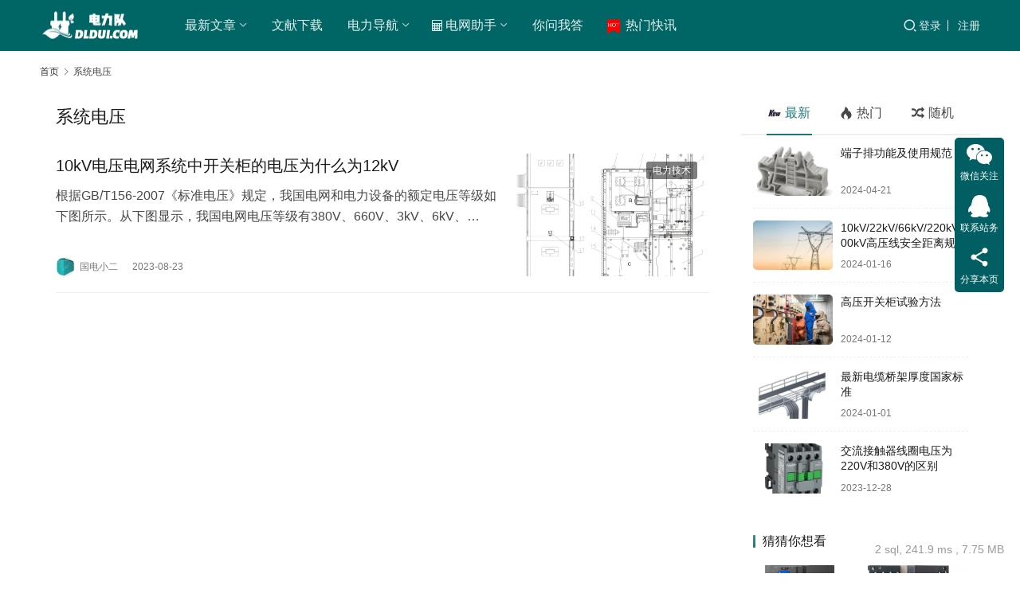

--- FILE ---
content_type: text/html; charset=UTF-8
request_url: https://dldui.com/tag/xi-tong-dian-ya
body_size: 12584
content:
<!DOCTYPE html>
<html lang="zh-Hans">
<head>
    <meta charset="UTF-8">
    <meta http-equiv="X-UA-Compatible" content="IE=edge,chrome=1">
    <meta name="renderer" content="webkit">
    <meta name="viewport" content="width=device-width,initial-scale=1,maximum-scale=5">
    <title>系统电压-电力队</title>
    <meta name="keywords" content="系统电压">
<meta property="og:type" content="webpage">
<meta property="og:url" content="https://dldui.com/tag/xi-tong-dian-ya">
<meta property="og:site_name" content="电力队">
<meta property="og:title" content="系统电压">
<meta property="og:image" content="https://dldui.com/wp-content/uploads/2021/12/1639966823-2021122002202341.png">
<meta name="applicable-device" content="pc,mobile">
<meta http-equiv="Cache-Control" content="no-transform">
<link rel="shortcut icon" href="https://dldui.com/wp-content/uploads/2024/01/2024011915130026.png">
<link rel='dns-prefetch' href='//at.alicdn.com' />
<link rel='dns-prefetch' href='//s4.zstatic.net' />
<style id='wp-img-auto-sizes-contain-inline-css' type='text/css'>
img:is([sizes=auto i],[sizes^="auto," i]){contain-intrinsic-size:3000px 1500px}
/*# sourceURL=wp-img-auto-sizes-contain-inline-css */
</style>
<link rel='stylesheet' id='stylesheet-css' href='//dldui.com/wp-content/uploads/wpcom/style.6.21.5.1768862885.css?ver=6.21.5' type='text/css' media='all' />
<link rel='stylesheet' id='material-icons-css' href='https://dldui.com/wp-content/themes/justnews/themer/assets/css/material-icons.css?ver=6.21.5' type='text/css' media='all' />
<link rel='stylesheet' id='remixicon-css' href='https://s4.zstatic.net/ajax/libs/remixicon/4.2.0/remixicon.min.css' type='text/css' media='all' />
<link rel='stylesheet' id='font-awesome-css' href='https://dldui.com/wp-content/themes/justnews/themer/assets/css/font-awesome.css?ver=6.21.5' type='text/css' media='all' />
<style id='wp-block-library-inline-css' type='text/css'>
:root{--wp-block-synced-color:#7a00df;--wp-block-synced-color--rgb:122,0,223;--wp-bound-block-color:var(--wp-block-synced-color);--wp-editor-canvas-background:#ddd;--wp-admin-theme-color:#007cba;--wp-admin-theme-color--rgb:0,124,186;--wp-admin-theme-color-darker-10:#006ba1;--wp-admin-theme-color-darker-10--rgb:0,107,160.5;--wp-admin-theme-color-darker-20:#005a87;--wp-admin-theme-color-darker-20--rgb:0,90,135;--wp-admin-border-width-focus:2px}@media (min-resolution:192dpi){:root{--wp-admin-border-width-focus:1.5px}}.wp-element-button{cursor:pointer}:root .has-very-light-gray-background-color{background-color:#eee}:root .has-very-dark-gray-background-color{background-color:#313131}:root .has-very-light-gray-color{color:#eee}:root .has-very-dark-gray-color{color:#313131}:root .has-vivid-green-cyan-to-vivid-cyan-blue-gradient-background{background:linear-gradient(135deg,#00d084,#0693e3)}:root .has-purple-crush-gradient-background{background:linear-gradient(135deg,#34e2e4,#4721fb 50%,#ab1dfe)}:root .has-hazy-dawn-gradient-background{background:linear-gradient(135deg,#faaca8,#dad0ec)}:root .has-subdued-olive-gradient-background{background:linear-gradient(135deg,#fafae1,#67a671)}:root .has-atomic-cream-gradient-background{background:linear-gradient(135deg,#fdd79a,#004a59)}:root .has-nightshade-gradient-background{background:linear-gradient(135deg,#330968,#31cdcf)}:root .has-midnight-gradient-background{background:linear-gradient(135deg,#020381,#2874fc)}:root{--wp--preset--font-size--normal:16px;--wp--preset--font-size--huge:42px}.has-regular-font-size{font-size:1em}.has-larger-font-size{font-size:2.625em}.has-normal-font-size{font-size:var(--wp--preset--font-size--normal)}.has-huge-font-size{font-size:var(--wp--preset--font-size--huge)}.has-text-align-center{text-align:center}.has-text-align-left{text-align:left}.has-text-align-right{text-align:right}.has-fit-text{white-space:nowrap!important}#end-resizable-editor-section{display:none}.aligncenter{clear:both}.items-justified-left{justify-content:flex-start}.items-justified-center{justify-content:center}.items-justified-right{justify-content:flex-end}.items-justified-space-between{justify-content:space-between}.screen-reader-text{border:0;clip-path:inset(50%);height:1px;margin:-1px;overflow:hidden;padding:0;position:absolute;width:1px;word-wrap:normal!important}.screen-reader-text:focus{background-color:#ddd;clip-path:none;color:#444;display:block;font-size:1em;height:auto;left:5px;line-height:normal;padding:15px 23px 14px;text-decoration:none;top:5px;width:auto;z-index:100000}html :where(.has-border-color){border-style:solid}html :where([style*=border-top-color]){border-top-style:solid}html :where([style*=border-right-color]){border-right-style:solid}html :where([style*=border-bottom-color]){border-bottom-style:solid}html :where([style*=border-left-color]){border-left-style:solid}html :where([style*=border-width]){border-style:solid}html :where([style*=border-top-width]){border-top-style:solid}html :where([style*=border-right-width]){border-right-style:solid}html :where([style*=border-bottom-width]){border-bottom-style:solid}html :where([style*=border-left-width]){border-left-style:solid}html :where(img[class*=wp-image-]){height:auto;max-width:100%}:where(figure){margin:0 0 1em}html :where(.is-position-sticky){--wp-admin--admin-bar--position-offset:var(--wp-admin--admin-bar--height,0px)}@media screen and (max-width:600px){html :where(.is-position-sticky){--wp-admin--admin-bar--position-offset:0px}}

/*# sourceURL=wp-block-library-inline-css */
</style><style id='wp-block-paragraph-inline-css' type='text/css'>
.is-small-text{font-size:.875em}.is-regular-text{font-size:1em}.is-large-text{font-size:2.25em}.is-larger-text{font-size:3em}.has-drop-cap:not(:focus):first-letter{float:left;font-size:8.4em;font-style:normal;font-weight:100;line-height:.68;margin:.05em .1em 0 0;text-transform:uppercase}body.rtl .has-drop-cap:not(:focus):first-letter{float:none;margin-left:.1em}p.has-drop-cap.has-background{overflow:hidden}:root :where(p.has-background){padding:1.25em 2.375em}:where(p.has-text-color:not(.has-link-color)) a{color:inherit}p.has-text-align-left[style*="writing-mode:vertical-lr"],p.has-text-align-right[style*="writing-mode:vertical-rl"]{rotate:180deg}
/*# sourceURL=https://dldui.com/wp-includes/blocks/paragraph/style.min.css */
</style>
<style id='global-styles-inline-css' type='text/css'>
:root{--wp--preset--aspect-ratio--square: 1;--wp--preset--aspect-ratio--4-3: 4/3;--wp--preset--aspect-ratio--3-4: 3/4;--wp--preset--aspect-ratio--3-2: 3/2;--wp--preset--aspect-ratio--2-3: 2/3;--wp--preset--aspect-ratio--16-9: 16/9;--wp--preset--aspect-ratio--9-16: 9/16;--wp--preset--color--black: #000000;--wp--preset--color--cyan-bluish-gray: #abb8c3;--wp--preset--color--white: #ffffff;--wp--preset--color--pale-pink: #f78da7;--wp--preset--color--vivid-red: #cf2e2e;--wp--preset--color--luminous-vivid-orange: #ff6900;--wp--preset--color--luminous-vivid-amber: #fcb900;--wp--preset--color--light-green-cyan: #7bdcb5;--wp--preset--color--vivid-green-cyan: #00d084;--wp--preset--color--pale-cyan-blue: #8ed1fc;--wp--preset--color--vivid-cyan-blue: #0693e3;--wp--preset--color--vivid-purple: #9b51e0;--wp--preset--gradient--vivid-cyan-blue-to-vivid-purple: linear-gradient(135deg,rgb(6,147,227) 0%,rgb(155,81,224) 100%);--wp--preset--gradient--light-green-cyan-to-vivid-green-cyan: linear-gradient(135deg,rgb(122,220,180) 0%,rgb(0,208,130) 100%);--wp--preset--gradient--luminous-vivid-amber-to-luminous-vivid-orange: linear-gradient(135deg,rgb(252,185,0) 0%,rgb(255,105,0) 100%);--wp--preset--gradient--luminous-vivid-orange-to-vivid-red: linear-gradient(135deg,rgb(255,105,0) 0%,rgb(207,46,46) 100%);--wp--preset--gradient--very-light-gray-to-cyan-bluish-gray: linear-gradient(135deg,rgb(238,238,238) 0%,rgb(169,184,195) 100%);--wp--preset--gradient--cool-to-warm-spectrum: linear-gradient(135deg,rgb(74,234,220) 0%,rgb(151,120,209) 20%,rgb(207,42,186) 40%,rgb(238,44,130) 60%,rgb(251,105,98) 80%,rgb(254,248,76) 100%);--wp--preset--gradient--blush-light-purple: linear-gradient(135deg,rgb(255,206,236) 0%,rgb(152,150,240) 100%);--wp--preset--gradient--blush-bordeaux: linear-gradient(135deg,rgb(254,205,165) 0%,rgb(254,45,45) 50%,rgb(107,0,62) 100%);--wp--preset--gradient--luminous-dusk: linear-gradient(135deg,rgb(255,203,112) 0%,rgb(199,81,192) 50%,rgb(65,88,208) 100%);--wp--preset--gradient--pale-ocean: linear-gradient(135deg,rgb(255,245,203) 0%,rgb(182,227,212) 50%,rgb(51,167,181) 100%);--wp--preset--gradient--electric-grass: linear-gradient(135deg,rgb(202,248,128) 0%,rgb(113,206,126) 100%);--wp--preset--gradient--midnight: linear-gradient(135deg,rgb(2,3,129) 0%,rgb(40,116,252) 100%);--wp--preset--font-size--small: 13px;--wp--preset--font-size--medium: 20px;--wp--preset--font-size--large: 36px;--wp--preset--font-size--x-large: 42px;--wp--preset--spacing--20: 0.44rem;--wp--preset--spacing--30: 0.67rem;--wp--preset--spacing--40: 1rem;--wp--preset--spacing--50: 1.5rem;--wp--preset--spacing--60: 2.25rem;--wp--preset--spacing--70: 3.38rem;--wp--preset--spacing--80: 5.06rem;--wp--preset--shadow--natural: 6px 6px 9px rgba(0, 0, 0, 0.2);--wp--preset--shadow--deep: 12px 12px 50px rgba(0, 0, 0, 0.4);--wp--preset--shadow--sharp: 6px 6px 0px rgba(0, 0, 0, 0.2);--wp--preset--shadow--outlined: 6px 6px 0px -3px rgb(255, 255, 255), 6px 6px rgb(0, 0, 0);--wp--preset--shadow--crisp: 6px 6px 0px rgb(0, 0, 0);}:where(.is-layout-flex){gap: 0.5em;}:where(.is-layout-grid){gap: 0.5em;}body .is-layout-flex{display: flex;}.is-layout-flex{flex-wrap: wrap;align-items: center;}.is-layout-flex > :is(*, div){margin: 0;}body .is-layout-grid{display: grid;}.is-layout-grid > :is(*, div){margin: 0;}:where(.wp-block-columns.is-layout-flex){gap: 2em;}:where(.wp-block-columns.is-layout-grid){gap: 2em;}:where(.wp-block-post-template.is-layout-flex){gap: 1.25em;}:where(.wp-block-post-template.is-layout-grid){gap: 1.25em;}.has-black-color{color: var(--wp--preset--color--black) !important;}.has-cyan-bluish-gray-color{color: var(--wp--preset--color--cyan-bluish-gray) !important;}.has-white-color{color: var(--wp--preset--color--white) !important;}.has-pale-pink-color{color: var(--wp--preset--color--pale-pink) !important;}.has-vivid-red-color{color: var(--wp--preset--color--vivid-red) !important;}.has-luminous-vivid-orange-color{color: var(--wp--preset--color--luminous-vivid-orange) !important;}.has-luminous-vivid-amber-color{color: var(--wp--preset--color--luminous-vivid-amber) !important;}.has-light-green-cyan-color{color: var(--wp--preset--color--light-green-cyan) !important;}.has-vivid-green-cyan-color{color: var(--wp--preset--color--vivid-green-cyan) !important;}.has-pale-cyan-blue-color{color: var(--wp--preset--color--pale-cyan-blue) !important;}.has-vivid-cyan-blue-color{color: var(--wp--preset--color--vivid-cyan-blue) !important;}.has-vivid-purple-color{color: var(--wp--preset--color--vivid-purple) !important;}.has-black-background-color{background-color: var(--wp--preset--color--black) !important;}.has-cyan-bluish-gray-background-color{background-color: var(--wp--preset--color--cyan-bluish-gray) !important;}.has-white-background-color{background-color: var(--wp--preset--color--white) !important;}.has-pale-pink-background-color{background-color: var(--wp--preset--color--pale-pink) !important;}.has-vivid-red-background-color{background-color: var(--wp--preset--color--vivid-red) !important;}.has-luminous-vivid-orange-background-color{background-color: var(--wp--preset--color--luminous-vivid-orange) !important;}.has-luminous-vivid-amber-background-color{background-color: var(--wp--preset--color--luminous-vivid-amber) !important;}.has-light-green-cyan-background-color{background-color: var(--wp--preset--color--light-green-cyan) !important;}.has-vivid-green-cyan-background-color{background-color: var(--wp--preset--color--vivid-green-cyan) !important;}.has-pale-cyan-blue-background-color{background-color: var(--wp--preset--color--pale-cyan-blue) !important;}.has-vivid-cyan-blue-background-color{background-color: var(--wp--preset--color--vivid-cyan-blue) !important;}.has-vivid-purple-background-color{background-color: var(--wp--preset--color--vivid-purple) !important;}.has-black-border-color{border-color: var(--wp--preset--color--black) !important;}.has-cyan-bluish-gray-border-color{border-color: var(--wp--preset--color--cyan-bluish-gray) !important;}.has-white-border-color{border-color: var(--wp--preset--color--white) !important;}.has-pale-pink-border-color{border-color: var(--wp--preset--color--pale-pink) !important;}.has-vivid-red-border-color{border-color: var(--wp--preset--color--vivid-red) !important;}.has-luminous-vivid-orange-border-color{border-color: var(--wp--preset--color--luminous-vivid-orange) !important;}.has-luminous-vivid-amber-border-color{border-color: var(--wp--preset--color--luminous-vivid-amber) !important;}.has-light-green-cyan-border-color{border-color: var(--wp--preset--color--light-green-cyan) !important;}.has-vivid-green-cyan-border-color{border-color: var(--wp--preset--color--vivid-green-cyan) !important;}.has-pale-cyan-blue-border-color{border-color: var(--wp--preset--color--pale-cyan-blue) !important;}.has-vivid-cyan-blue-border-color{border-color: var(--wp--preset--color--vivid-cyan-blue) !important;}.has-vivid-purple-border-color{border-color: var(--wp--preset--color--vivid-purple) !important;}.has-vivid-cyan-blue-to-vivid-purple-gradient-background{background: var(--wp--preset--gradient--vivid-cyan-blue-to-vivid-purple) !important;}.has-light-green-cyan-to-vivid-green-cyan-gradient-background{background: var(--wp--preset--gradient--light-green-cyan-to-vivid-green-cyan) !important;}.has-luminous-vivid-amber-to-luminous-vivid-orange-gradient-background{background: var(--wp--preset--gradient--luminous-vivid-amber-to-luminous-vivid-orange) !important;}.has-luminous-vivid-orange-to-vivid-red-gradient-background{background: var(--wp--preset--gradient--luminous-vivid-orange-to-vivid-red) !important;}.has-very-light-gray-to-cyan-bluish-gray-gradient-background{background: var(--wp--preset--gradient--very-light-gray-to-cyan-bluish-gray) !important;}.has-cool-to-warm-spectrum-gradient-background{background: var(--wp--preset--gradient--cool-to-warm-spectrum) !important;}.has-blush-light-purple-gradient-background{background: var(--wp--preset--gradient--blush-light-purple) !important;}.has-blush-bordeaux-gradient-background{background: var(--wp--preset--gradient--blush-bordeaux) !important;}.has-luminous-dusk-gradient-background{background: var(--wp--preset--gradient--luminous-dusk) !important;}.has-pale-ocean-gradient-background{background: var(--wp--preset--gradient--pale-ocean) !important;}.has-electric-grass-gradient-background{background: var(--wp--preset--gradient--electric-grass) !important;}.has-midnight-gradient-background{background: var(--wp--preset--gradient--midnight) !important;}.has-small-font-size{font-size: var(--wp--preset--font-size--small) !important;}.has-medium-font-size{font-size: var(--wp--preset--font-size--medium) !important;}.has-large-font-size{font-size: var(--wp--preset--font-size--large) !important;}.has-x-large-font-size{font-size: var(--wp--preset--font-size--x-large) !important;}
/*# sourceURL=global-styles-inline-css */
</style>

<style id='classic-theme-styles-inline-css' type='text/css'>
/*! This file is auto-generated */
.wp-block-button__link{color:#fff;background-color:#32373c;border-radius:9999px;box-shadow:none;text-decoration:none;padding:calc(.667em + 2px) calc(1.333em + 2px);font-size:1.125em}.wp-block-file__button{background:#32373c;color:#fff;text-decoration:none}
/*# sourceURL=/wp-includes/css/classic-themes.min.css */
</style>
<link rel='stylesheet' id='wpcom-member-css' href='https://dldui.com/wp-content/plugins/wpcom-member/css/style.css?ver=1.7.18' type='text/css' media='all' />
<link rel='stylesheet' id='wpcom-member-pro-css' href='https://dldui.com/wp-content/plugins/wpcom-member-pro/css/style.css?ver=2.4.0' type='text/css' media='all' />
<link rel='stylesheet' id='QAPress-css' href='https://dldui.com/wp-content/plugins/qapress/css/style.css?ver=4.11.0' type='text/css' media='all' />
<style id='QAPress-inline-css' type='text/css'>
:root{--qa-color: #006569;--qa-hover: rgba(0,101,105,0.6);}
/*# sourceURL=QAPress-inline-css */
</style>
<script type="text/javascript" src="https://dldui.com/wp-includes/js/jquery/jquery.min.js?ver=3.7.1" id="jquery-core-js"></script>
<script type="text/javascript" src="https://dldui.com/wp-includes/js/jquery/jquery-migrate.min.js?ver=3.4.1" id="jquery-migrate-js"></script>
<script charset="UTF-8" id="LA_COLLECT" src="//sdk.51.la/js-sdk-pro.min.js"></script>
                <script>LA.init({id: "JgvZgAJKvXqBoQwE",ck: "JgvZgAJKvXqBoQwE"})</script><script type="text/javascript">
	var _hmt = _hmt || [];
	(function(){
	var hm = document.createElement("script");
	hm.src = "https://hm.baidu.com/hm.js?78286dc87e1da30d2d0506617a9d259b";
	hm.setAttribute('async', 'true');
	document.getElementsByTagName('head')[0].appendChild(hm);
	})();
</script><link rel="icon" href="https://dldui.com/wp-content/uploads/2024/01/2024011915130026.png" sizes="32x32" />
<link rel="icon" href="https://dldui.com/wp-content/uploads/2024/01/2024011915130026.png" sizes="192x192" />
<link rel="apple-touch-icon" href="https://dldui.com/wp-content/uploads/2024/01/2024011915130026.png" />
<meta name="msapplication-TileImage" content="https://dldui.com/wp-content/uploads/2024/01/2024011915130026.png" />
    <!--[if lte IE 11]><script src="https://dldui.com/wp-content/themes/justnews/js/update.js"></script><![endif]-->
</head>
<body class="archive tag tag-xi-tong-dian-ya tag-320 wp-theme-justnews wp-child-theme-justnews-child lang-cn el-boxed header-fixed style-by-auto">
<header class="header header-style-2">
    <div class="container">
        <div class="navbar-header">
            <button type="button" class="navbar-toggle collapsed" data-toggle="collapse" data-target=".navbar-collapse" aria-label="menu">
                <span class="icon-bar icon-bar-1"></span>
                <span class="icon-bar icon-bar-2"></span>
                <span class="icon-bar icon-bar-3"></span>
            </button>
                        <div class="logo">
                <a href="https://dldui.com/" rel="home">
                    <img src="https://dldui.com/wp-content/uploads/2024/01/2024011914543399.png" alt="电力队">
                </a>
            </div>
        </div>
        <div class="collapse navbar-collapse mobile-style-0">
            <nav class="primary-menu"><ul id="menu-%e9%a1%b6%e9%83%a8%e5%af%bc%e8%88%aa" class="nav navbar-nav wpcom-adv-menu"><li class="menu-item menu-item-has-image dropdown"><a href="https://dldui.com/all" class="dropdown-toggle"><i class="wpcom-icon ri-chat-new-line menu-item-icon"></i><span class="header-font">最新文章</span></a>
<ul class="dropdown-menu menu-item-wrap menu-item-col-5">
	<li class="menu-item"><a href="https://dldui.com/category/ele-technology">电气技术</a></li>
	<li class="menu-item"><a href="https://dldui.com/category/microcomputer">微机保护</a></li>
	<li class="menu-item"><a href="https://dldui.com/category/power-safety">电力安全</a></li>
	<li class="menu-item"><a href="https://dldui.com/category/power-tech">电力技术</a></li>
	<li class="menu-item"><a href="https://dldui.com/category/electric-power-standard">电力标准</a></li>
	<li class="menu-item"><a href="https://dldui.com/category/plc">工控技术</a></li>
	<li class="menu-item"><a href="https://dldui.com/category/ele-equipment">电器设备</a></li>
	<li class="menu-item"><a href="https://dldui.com/category/industry-news">行业资讯</a></li>
	<li class="menu-item"><a href="https://dldui.com/category/video">视频动画</a></li>
	<li class="menu-item"><a href="https://dldui.com/category/commission-maintenance">代维及试验</a></li>
	<li class="menu-item"><a href="https://dldui.com/category/tongxun">电力通讯及智能化后台</a></li>
</ul>
</li>
<li class="hot menu-item menu-item-object-post menu-item-has-image"><a href="https://dldui.com/itellu/method-of-downloading-literature-for-free.html"><i class="wpcom-icon ri-chat-download-line menu-item-icon"></i><span class="header-font">文献下载</span></a></li>
<li class="menu-item menu-item-has-image dropdown"><a href="https://dldui.com/links" class="dropdown-toggle"><i class="wpcom-icon ri-navigation-line menu-item-icon"></i><span class="header-font">电力导航</span></a>
<ul class="dropdown-menu menu-item-wrap menu-item-col-3">
	<li class="menu-item"><a href="https://dldui.com/price-inquiry">有色金属价格查询</a></li>
	<li class="menu-item"><a href="https://dldui.com/switchgear-manufacturer">设备厂商</a></li>
	<li class="menu-item"><a href="https://dldui.com/apply-links">申请友联</a></li>
</ul>
</li>
<li class="menu-item menu-item-has-image dropdown"><a href="https://dldui.com/power-calculator" class="dropdown-toggle"><i class="wpcom-icon fa fa-calculator menu-item-icon"></i><span class="header-font">电网助手</span></a>
<ul class="dropdown-menu menu-item-wrap menu-item-col-5">
	<li class="menu-item"><a href="https://dldui.com/copper-table">载流量查询</a></li>
	<li class="menu-item"><a href="https://dldui.com/registration-notes">注册须知</a></li>
	<li class="menu-item"><a href="https://dldui.com/copyright-statement">版权声明</a></li>
	<li class="menu-item"><a href="https://dldui.com/userlist-2">用户列表</a></li>
	<li class="menu-item"><a href="https://dldui.com/contact">联系我们</a></li>
	<li class="menu-item"><a href="https://dldui.com/privacy-policy">隐私政策</a></li>
	<li class="menu-item"><a href="https://dldui.com/about">关于我们</a></li>
	<li class="menu-item"><a href="https://dldui.com/dai-jin-quan">会员福利</a></li>
	<li class="menu-item"><a href="https://dldui.com/znjj">智能家居</a></li>
</ul>
</li>
<li class="menu-item menu-item-has-image"><a href="https://dldui.com/discuss"><i class="wpcom-icon ri-zhihu-fill menu-item-icon"></i><span class="header-font">你问我答</span></a></li>
<li class="menu-item menu-item-has-image"><a href="https://dldui.com/information"><img class="j-lazy menu-item-image" src="https://dldui.com/wp-content/uploads/2020/05/net-grid.png" data-original="//dldui.com/wp-content/uploads/2023/12/2023122608142854.png" alt="&lt;span class=&quot;header-font&quot;&gt;热门快讯&lt;/span&gt;"><span class="header-font">热门快讯</span></a></li>
</ul></nav>            <div class="navbar-action">
                <div class="navbar-search-icon j-navbar-search"><i class="wpcom-icon wi"><svg aria-hidden="true"><use xlink:href="#wi-search"></use></svg></i></div><form class="navbar-search" action="https://dldui.com/" method="get" role="search"><div class="navbar-search-inner"><i class="wpcom-icon wi navbar-search-close"><svg aria-hidden="true"><use xlink:href="#wi-close"></use></svg></i><input type="text" name="s" class="navbar-search-input" autocomplete="off" maxlength="100" placeholder="输入关键词搜索..." value=""><button class="navbar-search-btn" type="submit" aria-label="搜索"><i class="wpcom-icon wi"><svg aria-hidden="true"><use xlink:href="#wi-search"></use></svg></i></button></div></form>                    <div id="j-user-wrap">
                        <a class="login" href="https://dldui.com/user-login">登录</a>
                        <a class="login register" href="https://dldui.com/user-register">注册</a>
                    </div>
                                </div>
        </div>
    </div><!-- /.container -->
</header>

<div id="wrap">    <div class="container wrap">
        <ol class="breadcrumb" vocab="https://schema.org/" typeof="BreadcrumbList"><li class="home" property="itemListElement" typeof="ListItem"><a href="https://dldui.com" property="item" typeof="WebPage"><span property="name" class="hide">电力队</span>首页</a><meta property="position" content="1"></li><li class="active" property="itemListElement" typeof="ListItem"><i class="wpcom-icon wi"><svg aria-hidden="true"><use xlink:href="#wi-arrow-right-3"></use></svg></i><a href="https://dldui.com/tag/xi-tong-dian-ya" property="item" typeof="WebPage"><span property="name">系统电压</span></a><meta property="position" content="2"></li></ol>        <main class="main">
                        <section class="sec-panel sec-panel-default">
                                    <div class="sec-panel-head">
                        <h1><span>系统电压</span></h1>
                    </div>
                                <div class="sec-panel-body">
                                            <ul class="post-loop post-loop-default cols-0">
                                                            <li class="item item2">
        <div class="item-img">
        <a class="item-img-inner" href="https://dldui.com/power-tech/10kv-dian-ya.html" title="10kV电压电网系统中开关柜的电压为什么为12kV" rel="bookmark">
            <img width="480" height="300" src="https://dldui.com/wp-content/uploads/2020/05/net-grid-480x300.png" class="attachment-default size-default wp-post-image j-lazy" alt="KYN28结构图" decoding="async" fetchpriority="high" data-original="https://dldui.com/wp-content/uploads/2022/12/2022122312523914-480x300.png" />        </a>
                <a class="item-category" href="https://dldui.com/category/power-tech" target="_blank">电力技术</a>
            </div>
        <div class="item-content">
                <h3 class="item-title">
            <a href="https://dldui.com/power-tech/10kv-dian-ya.html" rel="bookmark">
                                 10kV电压电网系统中开关柜的电压为什么为12kV            </a>
        </h3>
        <div class="item-excerpt">
            <p>根据GB/T156-2007《标准电压》规定，我国电网和电力设备的额定电压等级如下图所示。从下图显示，我国电网电压等级有380V、660V、3kV、6kV、10kV、35kV、66…</p>
        </div>
        <div class="item-meta">
                        <div class="item-meta-li author">
                                <a data-user="27" target="_blank" href="https://dldui.com/profile/27" class="avatar j-user-card">
                    <img alt='国电小二的头像' src='//dldui.com/wp-content/uploads/member/avatars/f10e0327ad868d13.1646404485.jpg' class='avatar avatar-60 photo' height='60' width='60' decoding='async'/>                    <span>国电小二</span>
                </a>
            </div>
                                    <span class="item-meta-li date">2023-08-23</span>
            <div class="item-meta-right">
                            </div>
        </div>
    </div>
</li>
                                                    </ul>
                                                            </div>
            </section>
        </main>
            <aside class="sidebar">
        <div class="widget widget_post_tabs">
        <div class="post-tabs-hd">
                        <div class="post-tabs-hd-inner post-tabs-3">
                                        <div class="post-tabs-item j-post-tab active">
                            <i class="wpcom-icon"><svg aria-hidden="true"><use xlink:href="#icon-zuixin"></use></svg></i>最新                        </div>
                                        <div class="post-tabs-item j-post-tab">
                            <i class="wpcom-icon"><svg aria-hidden="true"><use xlink:href="#icon-hot1"></use></svg></i>热门                        </div>
                                        <div class="post-tabs-item j-post-tab">
                            <i class="wpcom-icon"><svg aria-hidden="true"><use xlink:href="#icon-random"></use></svg></i>随机                        </div>
                            </div>
        </div>
                        <ul class="post-tabs-list j-post-tab-wrap active">
                            <li class="item">
                            <div class="item-img">
                    <a class="item-img-inner" href="https://dldui.com/ele-technology/duan-zi-pai.html" title="端子排功能及使用规范">
                        <img width="480" height="300" src="https://dldui.com/wp-content/uploads/2022/02/2022022106484137-480x300.png" class="attachment-default size-default wp-post-image" alt="端子排功能及使用规范" decoding="async" />                    </a>
                </div>
                        <div class="item-content">
                <p class="item-title"><a href="https://dldui.com/ele-technology/duan-zi-pai.html" title="端子排功能及使用规范">端子排功能及使用规范</a></p>
                <p class="item-date">2024-04-21</p>
            </div>
        </li>
        <li class="item">
                            <div class="item-img">
                    <a class="item-img-inner" href="https://dldui.com/power-tech/high-voltage-safety-distance.html" title="10kV/22kV/66kV/220kV/500kV高压线安全距离规范">
                        <img width="480" height="300" src="https://dldui.com/wp-content/uploads/2023/12/2023122701110153-480x300.jpg" class="attachment-default size-default wp-post-image" alt="10kV/22kV/66kV/220kV/500kV高压线安全距离规范" decoding="async" />                    </a>
                </div>
                        <div class="item-content">
                <p class="item-title"><a href="https://dldui.com/power-tech/high-voltage-safety-distance.html" title="10kV/22kV/66kV/220kV/500kV高压线安全距离规范">10kV/22kV/66kV/220kV/500kV高压线安全距离规范</a></p>
                <p class="item-date">2024-01-16</p>
            </div>
        </li>
        <li class="item">
                            <div class="item-img">
                    <a class="item-img-inner" href="https://dldui.com/commission-maintenance/gao-ya-kai.html" title="高压开关柜试验方法">
                        <img width="480" height="300" src="https://dldui.com/wp-content/uploads/2022/08/1659798307-c90ca92b526e95ce5be56674dd37e632-480x300.jpeg" class="attachment-default size-default wp-post-image" alt="高压开关柜试验方法" decoding="async" />                    </a>
                </div>
                        <div class="item-content">
                <p class="item-title"><a href="https://dldui.com/commission-maintenance/gao-ya-kai.html" title="高压开关柜试验方法">高压开关柜试验方法</a></p>
                <p class="item-date">2024-01-12</p>
            </div>
        </li>
        <li class="item">
                            <div class="item-img">
                    <a class="item-img-inner" href="https://dldui.com/ele-equipment/qiaojia-gb.html" title="最新电缆桥架厚度国家标准">
                        <img width="480" height="300" src="https://dldui.com/wp-content/uploads/2024/01/2024010114250020-480x300.webp" class="attachment-default size-default wp-post-image" alt="最新电缆桥架厚度国家标准" decoding="async" />                    </a>
                </div>
                        <div class="item-content">
                <p class="item-title"><a href="https://dldui.com/ele-equipment/qiaojia-gb.html" title="最新电缆桥架厚度国家标准">最新电缆桥架厚度国家标准</a></p>
                <p class="item-date">2024-01-01</p>
            </div>
        </li>
        <li class="item">
                            <div class="item-img">
                    <a class="item-img-inner" href="https://dldui.com/ele-technology/jiao-liu-jie.html" title="交流接触器线圈电压为220V和380V的区别">
                        <img width="480" height="300" src="https://dldui.com/wp-content/uploads/2023/11/2023112514330839-480x300.png" class="attachment-default size-default wp-post-image" alt="交流接触器线圈电压为220V和380V的区别" decoding="async" />                    </a>
                </div>
                        <div class="item-content">
                <p class="item-title"><a href="https://dldui.com/ele-technology/jiao-liu-jie.html" title="交流接触器线圈电压为220V和380V的区别">交流接触器线圈电压为220V和380V的区别</a></p>
                <p class="item-date">2023-12-28</p>
            </div>
        </li>
                </ul>
                        <ul class="post-tabs-list j-post-tab-wrap">
                            <li class="item">
                            <div class="item-img">
                    <a class="item-img-inner" href="https://dldui.com/power-tech/cable-laying.html" title="电缆敷设方式-梳理（图文版示意）">
                        <img width="480" height="300" src="https://dldui.com/wp-content/uploads/2022/01/1642153012-79d0f1d21ce1f79de2d883e4a814ab30-480x300.webp" class="attachment-default size-default wp-post-image" alt="电缆敷设方式-梳理（图文版示意）" decoding="async" />                    </a>
                </div>
                        <div class="item-content">
                <p class="item-title"><a href="https://dldui.com/power-tech/cable-laying.html" title="电缆敷设方式-梳理（图文版示意）">电缆敷设方式-梳理（图文版示意）</a></p>
                <p class="item-date">2022-01-14</p>
            </div>
        </li>
        <li class="item">
                            <div class="item-img">
                    <a class="item-img-inner" href="https://dldui.com/power-tech/high-voltage-safety-distance.html" title="10kV/22kV/66kV/220kV/500kV高压线安全距离规范">
                        <img width="480" height="300" src="https://dldui.com/wp-content/uploads/2023/12/2023122701110153-480x300.jpg" class="attachment-default size-default wp-post-image" alt="10kV/22kV/66kV/220kV/500kV高压线安全距离规范" decoding="async" />                    </a>
                </div>
                        <div class="item-content">
                <p class="item-title"><a href="https://dldui.com/power-tech/high-voltage-safety-distance.html" title="10kV/22kV/66kV/220kV/500kV高压线安全距离规范">10kV/22kV/66kV/220kV/500kV高压线安全距离规范</a></p>
                <p class="item-date">2024-01-16</p>
            </div>
        </li>
        <li class="item">
                            <div class="item-img">
                    <a class="item-img-inner" href="https://dldui.com/power-safety/ten-nos-for-on-site-operation-of-power.html" title="电力生产现场作业“十不干”">
                        <img width="480" height="300" src="https://dldui.com/wp-content/uploads/2022/05/2022043016241279-480x300.jpg" class="attachment-default size-default wp-post-image" alt="电力生产现场作业“十不干”" decoding="async" />                    </a>
                </div>
                        <div class="item-content">
                <p class="item-title"><a href="https://dldui.com/power-safety/ten-nos-for-on-site-operation-of-power.html" title="电力生产现场作业“十不干”">电力生产现场作业“十不干”</a></p>
                <p class="item-date">2022-05-01</p>
            </div>
        </li>
        <li class="item">
                            <div class="item-img">
                    <a class="item-img-inner" href="https://dldui.com/tools/you-tai-dian.html" title="优泰电子签章驱动进程未正常运行处理办法">
                        <img width="480" height="300" src="https://dldui.com/wp-content/uploads/2023/12/2023122802564395-480x300.png" class="attachment-default size-default wp-post-image" alt="优泰电子签章驱动进程未正常运行处理办法" decoding="async" />                    </a>
                </div>
                        <div class="item-content">
                <p class="item-title"><a href="https://dldui.com/tools/you-tai-dian.html" title="优泰电子签章驱动进程未正常运行处理办法">优泰电子签章驱动进程未正常运行处理办法</a></p>
                <p class="item-date">2023-12-28</p>
            </div>
        </li>
        <li class="item">
                            <div class="item-img">
                    <a class="item-img-inner" href="https://dldui.com/ele-equipment/introduction-to-high-voltage-switchgear.html" title="高压进线柜、出线柜、计量柜、PT柜、联络柜、隔离柜的组成及作用详解">
                        <img width="480" height="300" src="https://dldui.com/wp-content/uploads/2021/06/640-10-480x300.jpg" class="attachment-default size-default wp-post-image" alt="高压进线柜、出线柜、计量柜、PT柜、联络柜、隔离柜的组成及作用详解" decoding="async" />                    </a>
                </div>
                        <div class="item-content">
                <p class="item-title"><a href="https://dldui.com/ele-equipment/introduction-to-high-voltage-switchgear.html" title="高压进线柜、出线柜、计量柜、PT柜、联络柜、隔离柜的组成及作用详解">高压进线柜、出线柜、计量柜、PT柜、联络柜、隔离柜的组成及作用详解</a></p>
                <p class="item-date">2021-06-14</p>
            </div>
        </li>
                </ul>
                        <ul class="post-tabs-list j-post-tab-wrap">
                            <li class="item">
                            <div class="item-img">
                    <a class="item-img-inner" href="https://dldui.com/tools/you-tai-dian.html" title="优泰电子签章驱动进程未正常运行处理办法">
                        <img width="480" height="300" src="https://dldui.com/wp-content/uploads/2023/12/2023122802564395-480x300.png" class="attachment-default size-default wp-post-image" alt="优泰电子签章驱动进程未正常运行处理办法" decoding="async" />                    </a>
                </div>
                        <div class="item-content">
                <p class="item-title"><a href="https://dldui.com/tools/you-tai-dian.html" title="优泰电子签章驱动进程未正常运行处理办法">优泰电子签章驱动进程未正常运行处理办法</a></p>
                <p class="item-date">2023-12-28</p>
            </div>
        </li>
        <li class="item">
                            <div class="item-img">
                    <a class="item-img-inner" href="https://dldui.com/power-tech/xiao-hu-yu-xiao-xie-de-gong-zuo-yuan-li-ji.html" title="消弧与消谐的工作原理及区别">
                        <img width="480" height="300" src="https://dldui.com/wp-content/uploads/2022/12/frc-1f063495705dc301baf63d091c3fb08a-480x300.jpeg" class="attachment-default size-default wp-post-image" alt="消弧与消谐的工作原理及区别" decoding="async" />                    </a>
                </div>
                        <div class="item-content">
                <p class="item-title"><a href="https://dldui.com/power-tech/xiao-hu-yu-xiao-xie-de-gong-zuo-yuan-li-ji.html" title="消弧与消谐的工作原理及区别">消弧与消谐的工作原理及区别</a></p>
                <p class="item-date">2023-04-11</p>
            </div>
        </li>
        <li class="item">
                            <div class="item-img">
                    <a class="item-img-inner" href="https://dldui.com/power-tech/3d-animation-showing-how-capacitors-work.html" title="3D动画演示电容如何工作">
                        <img width="480" height="300" src="https://dldui.com/wp-content/uploads/2021/05/640-14-480x300.gif" class="attachment-default size-default wp-post-image" alt="3D动画演示电容如何工作" decoding="async" />                    </a>
                </div>
                        <div class="item-content">
                <p class="item-title"><a href="https://dldui.com/power-tech/3d-animation-showing-how-capacitors-work.html" title="3D动画演示电容如何工作">3D动画演示电容如何工作</a></p>
                <p class="item-date">2021-05-31</p>
            </div>
        </li>
        <li class="item">
                            <div class="item-img">
                    <a class="item-img-inner" href="https://dldui.com/industry-news/carbon-neutral-capital-big-picture.html" title="碳中和，藏着一场资本大局">
                        <img width="480" height="300" src="https://dldui.com/wp-content/uploads/2021/09/1632929436-2021092915303649-480x300.png" class="attachment-default size-default wp-post-image" alt="碳中和，藏着一场资本大局" decoding="async" />                    </a>
                </div>
                        <div class="item-content">
                <p class="item-title"><a href="https://dldui.com/industry-news/carbon-neutral-capital-big-picture.html" title="碳中和，藏着一场资本大局">碳中和，藏着一场资本大局</a></p>
                <p class="item-date">2021-09-29</p>
            </div>
        </li>
        <li class="item">
                            <div class="item-img">
                    <a class="item-img-inner" href="https://dldui.com/commission-maintenance/gao-ya-kai.html" title="高压开关柜试验方法">
                        <img width="480" height="300" src="https://dldui.com/wp-content/uploads/2022/08/1659798307-c90ca92b526e95ce5be56674dd37e632-480x300.jpeg" class="attachment-default size-default wp-post-image" alt="高压开关柜试验方法" decoding="async" />                    </a>
                </div>
                        <div class="item-content">
                <p class="item-title"><a href="https://dldui.com/commission-maintenance/gao-ya-kai.html" title="高压开关柜试验方法">高压开关柜试验方法</a></p>
                <p class="item-date">2024-01-12</p>
            </div>
        </li>
                </ul>
        </div><div class="widget widget_lastest_products"><h3 class="widget-title"><span>猜猜你想看</span></h3>            <ul class="p-list">
                                    <li class="col-xs-24 col-md-12 p-item">
                        <div class="p-item-wrap">
                            <a class="thumb" href="https://dldui.com/ele-technology/ups-dian-chi.html">
                                <img width="480" height="300" src="https://dldui.com/wp-content/uploads/2020/05/net-grid-480x300.png" class="attachment-default size-default wp-post-image j-lazy" alt="UPS电池为什么容易着火" decoding="async" data-original="https://dldui.com/wp-content/uploads/2023/09/2023090706381485-480x300.png" />                            </a>
                            <h4 class="title">
                                <a href="https://dldui.com/ele-technology/ups-dian-chi.html" title="UPS电池为什么容易着火">
                                    UPS电池为什么容易着火                                </a>
                            </h4>
                        </div>
                    </li>
                                    <li class="col-xs-24 col-md-12 p-item">
                        <div class="p-item-wrap">
                            <a class="thumb" href="https://dldui.com/ele-technology/selection-and-application-of-automatic-transfer-switch.html">
                                <img width="480" height="300" src="https://dldui.com/wp-content/uploads/2020/05/net-grid-480x300.png" class="attachment-default size-default wp-post-image j-lazy" alt="双电源" decoding="async" data-original="https://dldui.com/wp-content/uploads/2021/11/1636212142-2021110615222299-480x300.png" />                            </a>
                            <h4 class="title">
                                <a href="https://dldui.com/ele-technology/selection-and-application-of-automatic-transfer-switch.html" title="自动转换开关电器的选择与应用">
                                    自动转换开关电器的选择与应用                                </a>
                            </h4>
                        </div>
                    </li>
                                    <li class="col-xs-24 col-md-12 p-item">
                        <div class="p-item-wrap">
                            <a class="thumb" href="https://dldui.com/ele-technology/relation-between-motor-speed-and-frequency.html">
                                <img width="480" height="300" src="https://dldui.com/wp-content/uploads/2020/05/net-grid-480x300.png" class="attachment-default size-default wp-post-image j-lazy" alt="电机转速和频率关系" decoding="async" data-original="https://dldui.com/wp-content/uploads/2021/08/1630595358-2021090215091833-480x300.jpg" />                            </a>
                            <h4 class="title">
                                <a href="https://dldui.com/ele-technology/relation-between-motor-speed-and-frequency.html" title="电机转速和频率关系">
                                    电机转速和频率关系                                </a>
                            </h4>
                        </div>
                    </li>
                                    <li class="col-xs-24 col-md-12 p-item">
                        <div class="p-item-wrap">
                            <a class="thumb" href="https://dldui.com/ele-technology/wiring-method-of-current-transformer.html">
                                <img width="480" height="300" src="https://dldui.com/wp-content/uploads/2020/05/net-grid-480x300.png" class="attachment-default size-default wp-post-image j-lazy" alt="​电流互感器接线方法" decoding="async" data-original="https://dldui.com/wp-content/uploads/2021/07/640-480x300.png" />                            </a>
                            <h4 class="title">
                                <a href="https://dldui.com/ele-technology/wiring-method-of-current-transformer.html" title="​电流互感器接线方法">
                                    ​电流互感器接线方法                                </a>
                            </h4>
                        </div>
                    </li>
                            </ul>
        </div>    </aside>
    </div>
</div>
<footer class="footer">
    <div class="container">
        <div class="footer-col-wrap footer-with-logo-icon">
                        <div class="footer-col footer-col-logo">
                <img src="//dldui.com/wp-content/uploads/2024/01/2024011914595797.png" alt="电力队">
            </div>
                        <div class="footer-col footer-col-copy">
                <ul class="footer-nav hidden-xs"><li id="menu-item-1943" class="menu-item menu-item-1943"><a href="https://dldui.com/tags">标签归档</a></li>
<li id="menu-item-2062" class="menu-item menu-item-2062"><a href="/wp-sitemap.xml">站点地图</a></li>
<li id="menu-item-2070" class="menu-item menu-item-2070"><a href="/wp-sitemap-posts-post-1.xml">文章地图</a></li>
<li id="menu-item-2071" class="menu-item menu-item-2071"><a href="/wp-sitemap-posts-qa_post-1.xml">问答地图</a></li>
<li id="menu-item-2072" class="menu-item menu-item-2072"><a href="/wp-sitemap-posts-kuaixun-1.xml">快讯地图</a></li>
<li id="menu-item-2073" class="menu-item menu-item-2073"><a href="/wp-sitemap-taxonomies-category-1.xml">分类地图</a></li>
<li id="menu-item-2074" class="menu-item menu-item-2074"><a href="/wp-sitemap-taxonomies-special-1.xml">专题地图</a></li>
</ul>                <div class="copyright">
                    <h5><span style="font-size: 14px;">Copyrights © 2020—2026 dldui.com，版权所有  <img class="" src="https://dldui.com/wp-content/uploads/2023/12/2023122606512517.png" width="14" height="14" /> <a href="https://beian.mps.gov.cn/#/query/webSearch?code=50011202504263" target="_blank" rel="noopener noreferrer">渝公网安备50011202504263</a>  <a href="https://beian.miit.gov.cn/" target="_blank" rel="noopener">渝ICP备15000883号-2</a></span></h5>
<h5><span style="font-size: 14px;"><a href="https://www.upyun.com/?utm_source=lianmeng&amp;utm_medium=referral" target="_blank" rel="noopener">本站由<img class="" src="https://dldui.com/wp-content/uploads/2023/09/2023092307025439.png" alt="2023092307025439" width="47" height="24" />提供CDN加速/云存储服务</a> | 统计服务由<a title="51la网站统计" href="https://v6.51.la/land/JgvZgAJKvXqBoQwE" target="_blank" rel="noopener"><img class="" src="https://sdk.51.la/icon/1-1.png" width="43" height="9" /></a>支持</span></h5>
                </div>
            </div>
                        <div class="footer-col footer-col-sns">
                <div class="footer-sns">
                                                <a href="https://weibo.com/seekweal" target="_blank" aria-label="icon">
                                <i class="wpcom-icon sns-icon"><svg aria-hidden="true"><use xlink:href="#icon-xinlangweibo"></use></svg></i>                                                            </a>
                                                    <a class="sns-wx" href="javascript:;" aria-label="icon">
                                <i class="wpcom-icon sns-icon"><svg aria-hidden="true"><use xlink:href="#icon-weixin2"></use></svg></i>                                <span style="background-image:url('//dldui.com/wp-content/uploads/2024/07/2024073102044667.jpg');"></span>                            </a>
                                                    <a class="sns-wx" href="javascript:;" aria-label="icon">
                                <i class="wpcom-icon sns-icon"><svg aria-hidden="true"><use xlink:href="#icon-hongbao-01"></use></svg></i>                                <span style="background-image:url('//dldui.com/wp-content/uploads/2023/12/2023122608553520.jpg');"></span>                            </a>
                                                    <a href="https://myssl.com/seal/detail?domain=dldui.com" target="_blank" aria-label="icon">
                                <i class="wpcom-icon sns-icon"><svg aria-hidden="true"><use xlink:href="#icon-baomi"></use></svg></i>                                                            </a>
                                        </div>
            </div>
                    </div>
    </div>
</footer>
            <div class="action action-style-1 action-color-1 action-pos-0" style="bottom:40%;">
                                                <div class="action-item">
                                    <i class="wpcom-icon fa fa-wechat action-item-icon"></i>                                    <span>微信关注</span>                                    <div class="action-item-inner action-item-type-1">
                                        <img class="action-item-img" src="//dldui.com/wp-content/uploads/2024/07/2024073102044667.jpg" alt="微信关注">                                    </div>
                                </div>
                                                                                    <a class="action-item" href="http://wpa.qq.com/msgrd?v=3&uin=65798997&site=qq&menu=yes" target="_blank">
                                    <i class="wpcom-icon fa fa-qq action-item-icon"></i>                                    <span>联系站务</span>                                </a>
                                                                                        <div class="action-item j-share">
                        <i class="wpcom-icon wi action-item-icon"><svg aria-hidden="true"><use xlink:href="#wi-share"></use></svg></i>                        <span>分享本页</span>                    </div>
                                    <div class="action-item gotop j-top">
                        <i class="wpcom-icon wi action-item-icon"><svg aria-hidden="true"><use xlink:href="#wi-arrow-up-2"></use></svg></i>                        <span>返回顶部</span>                    </div>
                            </div>
        <script type="speculationrules">
{"prefetch":[{"source":"document","where":{"and":[{"href_matches":"/*"},{"not":{"href_matches":["/wp-*.php","/wp-admin/*","/wp-content/uploads/*","/wp-content/*","/wp-content/plugins/*","/wp-content/themes/justnews-child/*","/wp-content/themes/justnews/*","/*\\?(.+)"]}},{"not":{"selector_matches":"a[rel~=\"nofollow\"]"}},{"not":{"selector_matches":".no-prefetch, .no-prefetch a"}}]},"eagerness":"conservative"}]}
</script>
<div style="position: fixed; bottom: 10px; right: 10px; color: #999; background: transparent; padding: 10px; border: none;">2 sql, 241.9 ms , 7.75 MB</div><script type="text/javascript" id="main-js-extra">
/* <![CDATA[ */
var _wpcom_js = {"webp":"","ajaxurl":"https://dldui.com/wp-admin/admin-ajax.php","theme_url":"https://dldui.com/wp-content/themes/justnews","slide_speed":"9000","is_admin":"0","lang":"zh_CN","js_lang":{"share_to":"\u5206\u4eab\u5230:","copy_done":"\u590d\u5236\u6210\u529f\uff01","copy_fail":"\u6d4f\u89c8\u5668\u6682\u4e0d\u652f\u6301\u62f7\u8d1d\u529f\u80fd","confirm":"\u786e\u5b9a","qrcode":"\u4e8c\u7ef4\u7801","page_loaded":"\u5df2\u7ecf\u5230\u5e95\u4e86","no_content":"\u6682\u65e0\u5185\u5bb9","load_failed":"\u52a0\u8f7d\u5931\u8d25\uff0c\u8bf7\u7a0d\u540e\u518d\u8bd5\uff01","expand_more":"\u9605\u8bfb\u5269\u4f59 %s"},"share":"1","share_items":{"wechat":{"title":"\u5fae\u4fe1","icon":"wechat"},"whatsapp":{"title":"WhatsApp","icon":"whatsapp"},"weibo":{"title":"\u5fae\u535a","icon":"weibo"},"twitter":{"title":"Twitter","icon":"twitter"},"qq":{"title":"QQ\u597d\u53cb","icon":"qq"},"x":{"title":"X","icon":"twitter-x"},"qzone":{"title":"QQ\u7a7a\u95f4","icon":"qzone"},"facebook":{"title":"Facebook","icon":"facebook"},"douban":{"name":"douban","title":"\u8c46\u74e3","icon":"douban"},"linkedin":{"title":"LinkedIn","icon":"linkedin"},"mail":{"title":"\u90ae\u4ef6","icon":"mail-fill"},"telegram":{"title":"Telegram","icon":"telegram"}},"poster":{"notice":"\u8bf7\u300c\u70b9\u51fb\u4e0b\u8f7d\u300d\u6216\u300c\u957f\u6309\u4fdd\u5b58\u56fe\u7247\u300d\u540e\u5206\u4eab\u7ed9\u66f4\u591a\u597d\u53cb","generating":"\u6b63\u5728\u751f\u6210\u6d77\u62a5\u56fe\u7247...","failed":"\u6d77\u62a5\u56fe\u7247\u751f\u6210\u5931\u8d25"},"video_height":"482","fixed_sidebar":"1","dark_style":"2","font_url":"//dldui.com/wp-content/uploads/wpcom/fonts.f5a8b036905c9579.css","follow_btn":"\u003Ci class=\"wpcom-icon wi\"\u003E\u003Csvg aria-hidden=\"true\"\u003E\u003Cuse xlink:href=\"#wi-add\"\u003E\u003C/use\u003E\u003C/svg\u003E\u003C/i\u003E\u5173\u6ce8","followed_btn":"\u5df2\u5173\u6ce8"};
//# sourceURL=main-js-extra
/* ]]> */
</script>
<script type="text/javascript" src="https://dldui.com/wp-content/themes/justnews/js/main.js?ver=6.21.5" id="main-js"></script>
<script type="text/javascript" src="https://dldui.com/wp-content/themes/justnews/themer/assets/js/icons-2.8.9.js?ver=2.8.9" id="wpcom-icons-js"></script>
<script type="text/javascript" src="//at.alicdn.com/t/c/font_3790034_ijnvdjodr2j.js?ver=6.21.5" id="iconfont-js"></script>
<script type="text/javascript" id="wpcom-member-js-extra">
/* <![CDATA[ */
var _wpmx_js = {"ajaxurl":"https://dldui.com/wp-admin/admin-ajax.php","plugin_url":"https://dldui.com/wp-content/plugins/wpcom-member/","max_upload_size":"10485760","wechat_follow":"1","wechat_follow_reply":"51","js_lang":{"login_desc":"\u60a8\u8fd8\u672a\u767b\u5f55\uff0c\u8bf7\u767b\u5f55\u540e\u518d\u8fdb\u884c\u76f8\u5173\u64cd\u4f5c\uff01","login_title":"\u8bf7\u767b\u5f55","login_btn":"\u767b\u5f55","reg_btn":"\u6ce8\u518c"},"login_url":"https://dldui.com/user-login","register_url":"https://dldui.com/user-register","_Captcha":{"title":"\u5b89\u5168\u9a8c\u8bc1","barText":"\u62d6\u52a8\u6ed1\u5757\u5b8c\u6210\u62fc\u56fe","loadingText":"\u62fc\u56fe\u52a0\u8f7d\u4e2d...","failedText":"\u8bf7\u518d\u8bd5\u4e00\u6b21"},"captcha_label":"\u70b9\u51fb\u8fdb\u884c\u4eba\u673a\u9a8c\u8bc1","captcha_verified":"\u9a8c\u8bc1\u6210\u529f","errors":{"require":"\u4e0d\u80fd\u4e3a\u7a7a","email":"\u8bf7\u8f93\u5165\u6b63\u786e\u7684\u7535\u5b50\u90ae\u7bb1","pls_enter":"\u8bf7\u8f93\u5165","password":"\u5bc6\u7801\u5fc5\u987b\u4e3a6~32\u4e2a\u5b57\u7b26","passcheck":"\u4e24\u6b21\u5bc6\u7801\u8f93\u5165\u4e0d\u4e00\u81f4","phone":"\u8bf7\u8f93\u5165\u6b63\u786e\u7684\u624b\u673a\u53f7\u7801","terms":"\u8bf7\u9605\u8bfb\u5e76\u540c\u610f\u6761\u6b3e","sms_code":"\u9a8c\u8bc1\u7801\u9519\u8bef","captcha_verify":"\u8bf7\u70b9\u51fb\u6309\u94ae\u8fdb\u884c\u9a8c\u8bc1","captcha_fail":"\u4eba\u673a\u9a8c\u8bc1\u5931\u8d25\uff0c\u8bf7\u91cd\u8bd5","nonce":"\u968f\u673a\u6570\u6821\u9a8c\u5931\u8d25","req_error":"\u8bf7\u6c42\u5931\u8d25"},"hidden_content":"1"};
//# sourceURL=wpcom-member-js-extra
/* ]]> */
</script>
<script type="text/javascript" src="https://dldui.com/wp-content/plugins/wpcom-member/js/index.js?ver=1.7.18" id="wpcom-member-js"></script>
<script type="text/javascript" src="https://dldui.com/wp-content/plugins/wpcom-member-pro/js/index.js?ver=2.4.0" id="wpcom-member-pro-js"></script>
<script type="text/javascript" id="QAPress-js-js-extra">
/* <![CDATA[ */
var QAPress_js = {"ajaxurl":"https://dldui.com/wp-admin/admin-ajax.php","ajaxloading":"https://dldui.com/wp-content/plugins/qapress/images/loading.gif","max_upload_size":"2097152","compress_img_size":"1920","lang":{"delete":"\u5220\u9664","nocomment":"\u6682\u65e0\u56de\u590d","nocomment2":"\u6682\u65e0\u8bc4\u8bba","addcomment":"\u6211\u6765\u56de\u590d","submit":"\u53d1\u5e03","loading":"\u6b63\u5728\u52a0\u8f7d...","error1":"\u53c2\u6570\u9519\u8bef\uff0c\u8bf7\u91cd\u8bd5","error2":"\u8bf7\u6c42\u5931\u8d25\uff0c\u8bf7\u7a0d\u540e\u518d\u8bd5\uff01","confirm":"\u5220\u9664\u64cd\u4f5c\u65e0\u6cd5\u6062\u590d\uff0c\u5e76\u5c06\u540c\u65f6\u5220\u9664\u5f53\u524d\u56de\u590d\u7684\u8bc4\u8bba\u4fe1\u606f\uff0c\u60a8\u786e\u5b9a\u8981\u5220\u9664\u5417\uff1f","confirm2":"\u5220\u9664\u64cd\u4f5c\u65e0\u6cd5\u6062\u590d\uff0c\u60a8\u786e\u5b9a\u8981\u5220\u9664\u5417\uff1f","confirm3":"\u5220\u9664\u64cd\u4f5c\u65e0\u6cd5\u6062\u590d\uff0c\u5e76\u5c06\u540c\u65f6\u5220\u9664\u5f53\u524d\u95ee\u9898\u7684\u56de\u590d\u8bc4\u8bba\u4fe1\u606f\uff0c\u60a8\u786e\u5b9a\u8981\u5220\u9664\u5417\uff1f","deleting":"\u6b63\u5728\u5220\u9664...","success":"\u64cd\u4f5c\u6210\u529f\uff01","denied":"\u65e0\u64cd\u4f5c\u6743\u9650\uff01","error3":"\u64cd\u4f5c\u5f02\u5e38\uff0c\u8bf7\u7a0d\u540e\u518d\u8bd5\uff01","empty":"\u5185\u5bb9\u4e0d\u80fd\u4e3a\u7a7a","submitting":"\u6b63\u5728\u63d0\u4ea4...","success2":"\u63d0\u4ea4\u6210\u529f\uff01","ncomment":"0\u6761\u8bc4\u8bba","login":"\u62b1\u6b49\uff0c\u60a8\u9700\u8981\u767b\u5f55\u624d\u80fd\u8fdb\u884c\u56de\u590d","error4":"\u63d0\u4ea4\u5931\u8d25\uff0c\u8bf7\u7a0d\u540e\u518d\u8bd5\uff01","need_title":"\u8bf7\u8f93\u5165\u6807\u9898","need_cat":"\u8bf7\u9009\u62e9\u5206\u7c7b","need_content":"\u8bf7\u8f93\u5165\u5185\u5bb9","success3":"\u66f4\u65b0\u6210\u529f\uff01","success4":"\u53d1\u5e03\u6210\u529f\uff01","need_all":"\u6807\u9898\u3001\u5206\u7c7b\u548c\u5185\u5bb9\u4e0d\u80fd\u4e3a\u7a7a","length":"\u5185\u5bb9\u957f\u5ea6\u4e0d\u80fd\u5c11\u4e8e10\u4e2a\u5b57\u7b26","load_done":"\u56de\u590d\u5df2\u7ecf\u5168\u90e8\u52a0\u8f7d","load_fail":"\u52a0\u8f7d\u5931\u8d25\uff0c\u8bf7\u7a0d\u540e\u518d\u8bd5\uff01","load_more":"\u70b9\u51fb\u52a0\u8f7d\u66f4\u591a","approve":"\u786e\u5b9a\u8981\u5c06\u5f53\u524d\u95ee\u9898\u8bbe\u7f6e\u4e3a\u5ba1\u6838\u901a\u8fc7\u5417\uff1f","end":"\u5df2\u7ecf\u5230\u5e95\u4e86","upload_fail":"\u56fe\u7247\u4e0a\u4f20\u51fa\u9519\uff0c\u8bf7\u7a0d\u540e\u518d\u8bd5\uff01","file_types":"\u4ec5\u652f\u6301\u4e0a\u4f20jpg\u3001png\u3001gif\u683c\u5f0f\u7684\u56fe\u7247\u6587\u4ef6","file_size":"\u56fe\u7247\u5927\u5c0f\u4e0d\u80fd\u8d85\u8fc72M","uploading":"\u6b63\u5728\u4e0a\u4f20...","upload":"\u63d2\u5165\u56fe\u7247"}};
//# sourceURL=QAPress-js-js-extra
/* ]]> */
</script>
<script type="text/javascript" src="https://dldui.com/wp-content/plugins/qapress/js/qa.js?ver=4.11.0" id="QAPress-js-js"></script>
<script type="text/javascript" src="https://dldui.com/wp-content/themes/justnews/js/wp-embed.js?ver=6.21.5" id="wp-embed-js"></script>


</body>
</html>
<!-- Dynamic page generated in 0.242 seconds. -->
<!-- Cached page generated by WP-Super-Cache on 2026-01-27 01:35:37 -->

<!-- Compression = gzip -->